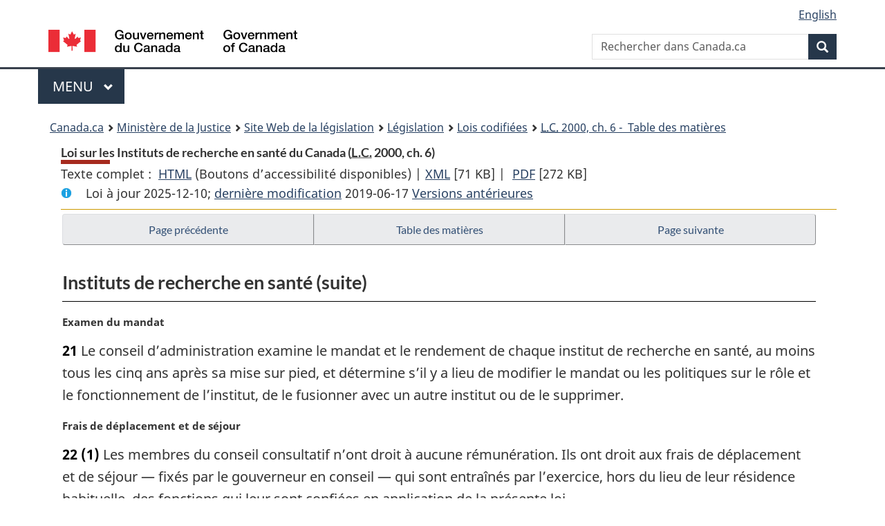

--- FILE ---
content_type: text/html
request_url: https://laws-lois.justice.gc.ca/fra/lois/c-18.1/page-2.html
body_size: 45930
content:
<!DOCTYPE html>
<html class="no-js" lang="fr" dir="ltr">
<head>
<meta charset="utf-8">
<meta property="dcterms:accessRights" content="2"/>
<meta property="dcterms:service" content="JUS-Laws_Lois"/>
<meta content="width=device-width,initial-scale=1" name="viewport">
<meta name="dcterms.language" title="ISO639-2" content="fra" />
<link href="/canada/themes-dist/GCWeb/assets/favicon.ico" rel="icon" type="image/x-icon">
<link rel="stylesheet" href="/canada/themes-dist/GCWeb/css/theme.min.css">
<link rel="stylesheet" type="text/css" href="/css/browse.css">
<link rel="stylesheet" type="text/css" href="/css/lawContent.css">
<link rel="stylesheet" type="text/css" href="/css/commonView.css">
<script src="//assets.adobedtm.com/be5dfd287373/bb72b7edd313/launch-e34f760eaec8.min.js"></script>
<link rel="stylesheet" href="/js/jquery-ui.css" />
<title>Loi sur les Instituts de recherche en santé du Canada</title>
<meta content="width=device-width, initial-scale=1" name="viewport" />
<!-- Meta data -->
<meta name="description" content="Les ressources en ligne des lois et reglements codifiés du Canada" />
<meta name="dcterms.title" content="Lois codifiées, Loi sur les Instituts de recherche en santé du Canada" />
<meta name="dcterms.creator" title="Justice" content="Direction des services législatifs" />
<meta name="dcterms.subject" title="scheme" content="Les ressources en ligne des lois et reglements codifiés, Loi sur les Instituts de recherche en santé du Canada" />
<meta name="dcterms.language" title="ISO639-2" content="fra" />
<link href="https://fonts.googleapis.com/css?family=Montserrat" rel="stylesheet">
</head>
<body vocab="http://schema.org/" typeof="webPage">
<nav>
	<ul id="wb-tphp" class="wb-init wb-disable-inited">
		<li class="wb-slc"><a class="wb-sl" href="#wb-cont">Passer au contenu principal</a></li>
		<li class="wb-slc"><a class="wb-sl" href="#wb-info">Passer à « À propos de ce site</a></li>
		<li class="wb-slc"><a class="wb-sl" rel="alternate" href="?wbdisable=true">Passer à la version HTML simplifiée</a></li>
	</ul>
</nav>

<header>
	<div id="wb-bnr" class="container">
		<section id="wb-lng" class="text-right">
			<h2 class="wb-inv">Language selection</h2>
			<ul class="list-inline margin-bottom-none">
				<li><a lang="en" href="/scripts/changelanguage.asp">English</a></li>
			</ul>
		</section>
		<div class="row">
			<div class="brand col-xs-5 col-md-4">
				<a href="https://www.canada.ca/fr.html" rel="external"><img src="/canada/themes-dist/GCWeb/assets/sig-blk-fr.svg" alt="Gouvernement du Canada" property="logo"></a>
			</div>
			<section id="wb-srch" class="col-lg-8 text-right">
				<h2>Recherche</h2>
				<form action="https://www.canada.ca/fr/sr/srb.html" method="get" name="cse-search-box" role="search" class="form-inline ng-pristine ng-valid">
					<div class="form-group">
						<label for="wb-srch-q" class="wb-inv">Rechercher dans Canada.ca</label>
						<input name="cdn" value="canada" type="hidden">
						<input name="st" value="s" type="hidden">
						<input name="num" value="10" type="hidden">
						<input name="langs" value="fr" type="hidden">
						<input name="st1rt" value="1" type="hidden">
						<input name="s5bm3ts21rch" value="x" type="hidden">
					  <input id="wb-srch-q" list="wb-srch-q-ac" class="wb-srch-q form-control" name="q" type="search" value="" size="34" maxlength="170" placeholder="Rechercher dans Canada.ca">
						<input type="hidden" name="_charset_" value="UTF-8">
						<datalist id="wb-srch-q-ac">
					  </datalist>
					</div>
					<div class="form-group submit">
					<button type="submit" id="wb-srch-sub" class="btn btn-primary btn-small" name="wb-srch-sub"><span class="glyphicon-search glyphicon"></span><span class="wb-inv">Recherche</span></button>
					</div>
				</form>
			</section>
		</div>
	</div>
<nav id="wb-cont-menu" class="gcweb-v2 gcweb-menu" typeof="SiteNavigationElement">
	<div class="container">
		<h2 class="wb-inv">Menu</h2>
		<button type="button" aria-haspopup="true" aria-expanded="false">Menu <span class="wb-inv">principal</span> <span class="expicon glyphicon glyphicon-chevron-down"></span>
	  </button>
		<ul role="menu" aria-orientation="vertical" data-ajax-replace="https://www.canada.ca/content/dam/canada/sitemenu/sitemenu-v2-fr.html">
		  <li role="presentation"><a role="menuitem" href="https://www.canada.ca/fr/services/emplois.html">Emplois et milieu de travail</a></li>
		  <li role="presentation"><a role="menuitem" href="https://www.canada.ca/fr/services/immigration-citoyennete.html">Immigration et citoyennet&eacute;</a></li>
		  <li role="presentation"><a role="menuitem" href="https://voyage.gc.ca/">Voyage et tourisme</a></li>
		  <li role="presentation"><a role="menuitem" href="https://www.canada.ca/fr/services/entreprises.html">Entreprises et industrie</a></li>
		  <li role="presentation"><a role="menuitem" href="https://www.canada.ca/fr/services/prestations.html">Prestations</a></li>
		  <li role="presentation"><a role="menuitem" href="https://www.canada.ca/fr/services/sante.html">Sant&eacute;</a></li>
		  <li role="presentation"><a role="menuitem" href="https://www.canada.ca/fr/services/impots.html">Impôts</a></li>
		  <li role="presentation"><a role="menuitem" href="https://www.canada.ca/fr/services/environnement.html">Environnement et ressources naturelles</a></li>
		  <li role="presentation"><a role="menuitem" href="https://www.canada.ca/fr/services/defense.html">S&eacute;curit&eacute; nationale et d&eacute;fense</a></li>
		  <li role="presentation"><a role="menuitem" href="https://www.canada.ca/fr/services/culture.html">Culture, histoire et sport</a></li>
		  <li role="presentation"><a role="menuitem" href="https://www.canada.ca/fr/services/police.html">Services de police, justice et urgences</a></li>
		  <li role="presentation"><a role="menuitem" href="https://www.canada.ca/fr/services/transport.html">Transport et infrastructure</a></li>
		  <li role="presentation"><a role="menuitem" href="https://international.gc.ca/world-monde/index.aspx?lang=fra">Canada et le monde</a></li>
		  <li role="presentation"><a role="menuitem" href="https://www.canada.ca/fr/services/finance.html">Argent et finances</a></li>
		  <li role="presentation"><a role="menuitem" href="https://www.canada.ca/fr/services/science.html">Science et innovation</a></li>
		</ul>
	</div>
</nav>
<nav id="wb-bc" property="breadcrumb"><h2>You are here:</h2><div class="container"><ol class="breadcrumb"><li><a href="https://www.canada.ca/fr.html">Canada.ca</a></li><li><a href="https://www.justice.gc.ca/fra/index.html">Ministère de la Justice</a></li><li><a href="/fra">Site Web de la législation</a></li><li><a href="/fra/lois-index.html">Législation</a></li><li><a href="/fra/lois/">Lois codifiées</a></li><li><a href="/fra/lois/C-18.1/index.html"><abbr title='Lois du Canada'>L.C.</abbr> 2000, ch. 6 - &#x00A0;Table des matières</a></li></ol></div></nav>
</header>
<main property="mainContentOfPage" typeof="WebPageElement">
<div class="container">
<!-- MAIN CONT DIV START -->
<div class='legisHeader'><header><h1 id='wb-cont' class='HeadTitle'>Loi sur les Instituts de recherche en santé du Canada&#x00A0;(<abbr title='Lois du Canada'>L.C.</abbr> 2000, ch. 6)</h1><div id='printAll'><p id='FullDoc'>Texte complet : &nbsp;</p><ul><li><a href='TexteComplet.html'>HTML<span class='wb-invisible'>Texte complet : Loi sur les Instituts de recherche en santé du Canada</span></a>&nbsp;(Boutons d’accessibilité disponibles) |&nbsp;</li><li><a href='/fra/XML/C-18.1.xml'>XML<span class='wb-invisible'>Texte complet : Loi sur les Instituts de recherche en santé du Canada</span></a> <span class='fileSize'>[71 KB]</span>&nbsp;|&nbsp;</li> <li><a href='/PDF/C-18.1.pdf'>PDF<span class='wb-invisible'>Texte complet : Loi sur les Instituts de recherche en santé du Canada</span></a> <span class='fileSize'>[272 KB]</span></li></ul></div><div class='info'><p id='assentedDate'>Loi &agrave; jour 2025-12-10; <a href='index.html#hist'>derni&egrave;re modification</a> 2019-06-17 <a href='PITIndex.html'>Versions antérieures</a></p></div></header><div class='lineSeparator goldLineTop'></div></div><div class='docContents' id='docCont'>
<nav><div class="btn-group btn-group-justified"><a rel="prev" class="btn btn-default" role="button" href="page-1.html#docCont" >Page précédente</a><a id="right-panel-trigger" class="overlay-lnk btn btn-default" role="button" href="index.html" aria-controls="right-panel">Table des matières</a><a rel="next" class="btn btn-default" role="button" href="page-3.html#docCont" >Page suivante</a></div></nav><div class="wb-txthl">
<section>
<div class='continued'><h2 class="Part" id="h-69785"><span class="HTitleText1">Instituts de recherche en santé (suite)</span></h2></div>
<p class="MarginalNote"><span class="wb-invisible">Note marginale :</span>Examen du mandat</p><p class="Section" id="69800"><strong><a class="sectionLabel" id="s-21"><span class="sectionLabel">21</span></a></strong> Le conseil d’administration examine le mandat et le rendement de chaque institut de recherche en santé, au moins tous les cinq ans après sa mise sur pied, et détermine s’il y a lieu de modifier le mandat ou les politiques sur le rôle et le fonctionnement de l’institut, de le fusionner avec un autre institut ou de le supprimer.</p>
<p class="MarginalNote"><span class="wb-invisible">Note marginale :</span>Frais de déplacement et de séjour</p><ul class="Section ProvisionList" id="69802"><li><p class="Subsection" id="69804"><strong><a class="sectionLabel" id="s-22"><span class="sectionLabel">22</span></a></strong> <span class="lawlabel">(1)</span> Les membres du conseil consultatif n’ont droit à aucune rémunération. Ils ont droit aux frais de déplacement et de séjour — fixés par le gouverneur en conseil — qui sont entraînés par l’exercice, hors du lieu de leur résidence habituelle, des fonctions qui leur sont confiées en application de la présente loi.</p></li><li><p class="MarginalNote"><span class="wb-invisible">Note marginale :</span>Autres avantages</p><p class="Subsection" id="69805"><span class="lawlabel">(2)</span> Ils sont réputés faire partie de l’administration publique fédérale pour l’application de la <cite class="XRefExternalAct"><a href="/fra/lois/G-5">Loi sur l’indemnisation des agents de l’État</a></cite> et des règlements pris en vertu de l’article 9 de la <cite class="XRefExternalAct"><a href="/fra/lois/A-2">Loi sur l’aéronautique</a></cite>.</p></li><li><p class="MarginalNote"><span class="wb-invisible">Note marginale :</span>Mission extraordinaire</p><p class="Subsection" id="69807"><span class="lawlabel">(3)</span> Ils peuvent recevoir les honoraires qu’autorise le gouverneur en conseil à l’occasion des missions extraordinaires qu’ils accomplissent pour le compte du conseil d’administration et avec son approbation.</p></li></ul><div class="HistoricalNote"><ul class="HistoricalNote"><li class="HistoricalNoteSubItem">2000, ch. 6, art. 22</li><li class="HistoricalNoteSubItem"> 2003, ch. 22, art. 224(A)</li></ul></div>
<div class="PITLink"><a class="PITLink" href="section-22-20021231.html" title="Lien à la version précédente de article 22">Version précédente</a></div>
<h2 class="Part" id="h-69811"><span class="HTitleText1">Président et employés</span></h2><p class="MarginalNote"><span class="wb-invisible">Note marginale :</span>Président d’IRSC</p><ul class="Section ProvisionList" id="69812"><li><p class="Subsection" id="69814"><strong><a class="sectionLabel" id="s-23"><span class="sectionLabel">23</span></a></strong> <span class="lawlabel">(1)</span> Le président d’IRSC en est le premier dirigeant; à ce titre, il assure la direction de ses affaires courantes et contrôle la gestion de son personnel.</p></li><li><p class="MarginalNote"><span class="wb-invisible">Note marginale :</span>Intérim du président</p><p class="Subsection" id="69815"><span class="lawlabel">(2)</span> En cas d’absence ou d’empêchement du président d’IRSC ou de vacance de son poste, le conseil d’administration peut autoriser un dirigeant d’IRSC à assurer l’intérim; cependant, l’intérim ne peut dépasser quatre-vingt-dix jours sans l’approbation du gouverneur en conseil.</p></li></ul><div class="HistoricalNote"><ul class="HistoricalNote"><li class="HistoricalNoteSubItem">2000, ch. 6, art. 23</li><li class="HistoricalNoteSubItem"> 2018, ch. 12, art. 256(F)</li></ul></div>
<div class="PITLink"><a class="PITLink" href="section-23-20021231.html" title="Lien à la version précédente de article 23">Version précédente</a></div>
<p class="MarginalNote"><span class="wb-invisible">Note marginale :</span>Partie 7 de la <cite class="XRefExternalAct"><a href="/fra/lois/P-33.01">Loi sur l’emploi dans la fonction publique</a></cite></p><p class="Section" id="69819"><strong><a class="sectionLabel" id="s-24"><span class="sectionLabel">24</span></a></strong> Pour l’application de la partie 7 de la <cite class="XRefExternalAct"><a href="/fra/lois/P-33.01">Loi sur l’emploi dans la fonction publique</a></cite>, le président d’IRSC est réputé être administrateur général, au sens du paragraphe 2(1) de cette loi, et les employés d’IRSC, des fonctionnaires, au sens du paragraphe 2(1) de cette loi.</p><div class="HistoricalNote"><ul class="HistoricalNote"><li class="HistoricalNoteSubItem">2000, ch. 6, art. 24</li><li class="HistoricalNoteSubItem"> 2003, ch. 22, art. 233</li></ul></div>
<div class="PITLink"><a class="PITLink" href="section-24-20021231.html" title="Lien à la version précédente de article 24">Version précédente</a></div>
<p class="MarginalNote"><span class="wb-invisible">Note marginale :</span>Autres avantages</p><p class="Section" id="69823"><strong><a class="sectionLabel" id="s-25"><span class="sectionLabel">25</span></a></strong> Les employés d’IRSC sont réputés faire partie de la fonction publique pour l’application de la <cite class="XRefExternalAct"><a href="/fra/lois/P-36">Loi sur la pension de la fonction publique</a></cite> et de l’administration publique fédérale pour l’application de la <cite class="XRefExternalAct"><a href="/fra/lois/G-5">Loi sur l’indemnisation des agents de l’État</a></cite> et des règlements pris en vertu de l’article 9 de la <cite class="XRefExternalAct"><a href="/fra/lois/A-2">Loi sur l’aéronautique</a></cite>.</p><div class="HistoricalNote"><ul class="HistoricalNote"><li class="HistoricalNoteSubItem">2000, ch. 6, art. 25</li><li class="HistoricalNoteSubItem"> 2003, ch. 22, art. 141(A)</li></ul></div>
<div class="PITLink"><a class="PITLink" href="section-25-20021231.html" title="Lien à la version précédente de article 25">Version précédente</a></div>
<h2 class="Part" id="h-69827"><span class="HTitleText1">Pouvoirs</span></h2><p class="MarginalNote"><span class="wb-invisible">Note marginale :</span>Pouvoirs ancillaires</p><p class="Section" id="69828"><strong><a class="sectionLabel" id="s-26"><span class="sectionLabel">26</span></a></strong> Dans le cadre de sa mission, IRSC peut :</p><ul class="ProvisionList"><li><p class="Paragraph" id="69830"><span class="lawlabel">a)</span> fournir le financement en vue de promouvoir, d’aider et d’entreprendre la recherche dans le domaine de la santé et de réaliser par ailleurs sa mission;</p></li><li><p class="Paragraph" id="69831"><span class="lawlabel">b)</span> conclure avec un ministère ou organisme fédéral, avec tout autre gouvernement ou tout organisme de celui-ci ou avec toute personne ou organisation des contrats, ententes ou autres accords sous le nom de Sa Majesté du chef du Canada ou le sien;</p></li><li><p class="Paragraph" id="69832"><span class="lawlabel">c)</span> avec l’approbation du gouverneur en conseil, s’associer avec une autre personne, obtenir la constitution d’une personne morale — seule ou avec une de ses filiales ou une personne morale — sous le régime de la <cite class="XRefExternalAct"><a href="/fra/lois/C-44">Loi canadienne sur les sociétés par actions</a></cite>, de la <cite class="XRefExternalAct"><a href="/fra/lois/C-7.75">Loi canadienne sur les organisations à but non lucratif</a></cite> ou du droit provincial ou acquérir les actions d’une personne morale ou en disposer;</p></li><li><p class="Paragraph" id="69833"><span class="lawlabel">d)</span> avec l’approbation du Conseil du Trésor, acquérir ou prendre à bail des immeubles et des biens réels et, sous réserve des conditions dont est assortie l’acquisition ou la location, les détenir, louer, gérer ou aliéner;</p></li><li><p class="Paragraph" id="69834"><span class="lawlabel">e)</span> acquérir ou prendre à bail des meubles et des biens personnels et, sous réserve des conditions dont est assortie l’acquisition ou la location, les détenir, louer, investir, gérer ou aliéner;</p></li><li><p class="Paragraph" id="69835"><span class="lawlabel">f)</span> rendre disponibles, notamment par cession ou octroi de licence, les brevets, droits d’auteur, dessins industriels, marques de commerce, secrets industriels ou titres de propriété analogues placés sous son administration ou son contrôle;</p></li><li><p class="Paragraph" id="69836"><span class="lawlabel">g)</span> publier, vendre et diffuser par tout autre moyen ses études, rapports ou autres documents;</p></li><li><p class="Paragraph" id="69837"><span class="lawlabel">h)</span> prendre toute autre mesure utile en l’espèce.</p></li></ul><div class="HistoricalNote"><ul class="HistoricalNote"><li class="HistoricalNoteSubItem">2000, ch. 6, art. 26</li><li class="HistoricalNoteSubItem"> 2009, ch. 23, art. 319</li><li class="HistoricalNoteSubItem"><a href="#1023162-1131921" class="wb-lbx" data-ajax-after="1023162-1131921.html">2014, ch. 20, art. 366(A)</a></li></ul></div>
<div class="PITLink"><a class="PITLink" href="section-26-20111017.html" title="Lien à la version précédente de article 26">Version précédente</a></div>
<p class="MarginalNote"><span class="wb-invisible">Note marginale :</span>Biens</p><p class="Section" id="69840"><strong><a class="sectionLabel" id="s-27"><span class="sectionLabel">27</span></a></strong> Les biens acquis par IRSC appartiennent à Sa Majesté du chef du Canada et peuvent être détenus au nom de celle-ci ou au sien.</p>
<p class="MarginalNote"><span class="wb-invisible">Note marginale :</span>Biens et services fournis par un fournisseur autre que le gouvernement</p><ul class="Section ProvisionList" id="69842"><li><p class="Subsection" id="69844"><strong><a class="sectionLabel" id="s-28"><span class="sectionLabel">28</span></a></strong> <span class="lawlabel">(1)</span> Par dérogation à l’article 9 de la <cite class="XRefExternalAct"><a href="/fra/lois/P-38.2">Loi sur le ministère des Travaux publics et des Services gouvernementaux</a></cite>, IRSC peut obtenir des biens et services à l’extérieur de l’administration publique fédérale.</p></li><li><p class="MarginalNote"><span class="wb-invisible">Note marginale :</span>Services juridiques</p><p class="Subsection" id="69845"><span class="lawlabel">(2)</span> IRSC ne peut obtenir des services juridiques à l’extérieur de l’administration publique fédérale qu’avec l’agrément du procureur général du Canada ou du gouverneur en conseil.</p></li></ul><div class="HistoricalNote"><ul class="HistoricalNote"><li class="HistoricalNoteSubItem">2000, ch. 6, art. 28</li><li class="HistoricalNoteSubItem"> 2003, ch. 22, art. 224(A)</li></ul></div>
<div class="PITLink"><a class="PITLink" href="section-28-20021231.html" title="Lien à la version précédente de article 28">Version précédente</a></div>
<p class="MarginalNote"><span class="wb-invisible">Note marginale :</span>Pouvoirs</p><p class="Section" id="69849"><strong><a class="sectionLabel" id="s-29"><span class="sectionLabel">29</span></a></strong> Dans le cadre de sa mission, IRSC peut :</p><ul class="ProvisionList"><li><p class="Paragraph" id="69851"><span class="lawlabel">a)</span> utiliser les sommes acquises au titre de legs ou dons;</p></li><li><p class="Paragraph" id="69852"><span class="lawlabel">b)</span> avec l’approbation du Conseil du Trésor, utiliser les recettes provenant de ses activités.</p></li></ul>
<p class="MarginalNote"><span class="wb-invisible">Note marginale :</span>Action en justice</p><p class="Section" id="69853"><strong><a class="sectionLabel" id="s-30"><span class="sectionLabel">30</span></a></strong> À l’égard des droits et obligations qu’elle assume sous le nom de Sa Majesté ou sous le sien, IRSC peut ester en justice sous son propre nom devant les tribunaux qui seraient compétents si elle n’était pas mandataire de Sa Majesté.</p>
<h2 class="Part" id="h-69855"><span class="HTitleText1">Rapports</span></h2><p class="Section" id="69856"><strong><a class="sectionLabel" id="s-31"><span class="sectionLabel">31</span></a></strong> <span class="Repealed">[Abrogé, 2012, ch. 19, art. 191]</span></p>
<div class="PITLink"><a class="PITLink" href="section-31-20021231.html" title="Lien à la version précédente de article 31">Version précédente</a></div>
<p class="MarginalNote"><span class="wb-invisible">Note marginale :</span>Rapport d’activités</p><ul class="Section ProvisionList" id="69857"><li><p class="Subsection" id="69859"><strong><a class="sectionLabel" id="s-32"><span class="sectionLabel">32</span></a></strong> <span class="lawlabel">(1)</span> Dans les quatre mois suivant la fin de chaque exercice, le conseil d’administration présente au ministre un rapport sur les activités d’IRSC au cours de cet exercice, son orientation stratégique et ses objectifs, accompagné des états financiers de celle-ci.</p></li><li><p class="MarginalNote"><span class="wb-invisible">Note marginale :</span>Dépôt devant le Parlement</p><p class="Subsection" id="69860"><span class="lawlabel">(2)</span> Le ministre en fait déposer un exemplaire devant chaque chambre du Parlement dans les quinze premiers jours de séance de celle-ci suivant sa réception.</p></li></ul><div class="HistoricalNote"><ul class="HistoricalNote"><li class="HistoricalNoteSubItem">2000, ch. 6, art. 32</li><li class="HistoricalNoteSubItem"> 2012, ch. 19, art. 192</li></ul></div>
<div class="PITLink"><a class="PITLink" href="section-32-20021231.html" title="Lien à la version précédente de article 32">Version précédente</a></div>
<h2 class="Part" id="h-69864"><span class="HTitleText1">Dispositions transitoires</span></h2><p class="MarginalNote"><span class="wb-invisible">Note marginale :</span>Affectation présumée</p><ul class="Section ProvisionList" id="69865"><li><p class="Subsection transitional" id="69867"><strong><a href="#C-18.1_fr_1" id="C-18.1_fr_1-ID0EBCA"><span class="wb-invisible">Note de bas de page </span><sup>*</sup></a><a class="sectionLabel" id="s-33"><span class="sectionLabel">33</span></a></strong> <span class="lawlabel">(1)</span> Les crédits non utilisés qui ont été affectés au Conseil de recherches médicales pour l’exercice au cours duquel l’article 51 entre en vigueur sont réputés être affectés à IRSC.</p><ul class="ProvisionList"><li><div class="Footnote"><p class="Footnote"><a href="#C-18.1_fr_1-ID0EBCA" id="C-18.1_fr_1"><span class="wb-invisible">Retour à la référence de la note de bas de page </span><sup>*</sup></a>[Note : Article 51 en vigueur le 31 mai 2001, <em>voir</em> TR/2001-66.]</p></div></li></ul></li><li><p class="MarginalNote"><span class="wb-invisible">Note marginale :</span>Allocation de crédits</p><p class="Subsection transitional" id="69868"><a href="#C-18.1_fr_2" id="C-18.1_fr_2-ID0EBCAA"><span class="wb-invisible">Note de bas de page </span><sup>*</sup></a><span class="lawlabel">(2)</span> En cas d’entrée en vigueur de l’un des articles 1 à 50 de la présente loi avant celle de l’article 51, le ministre peut, avec l’approbation du Conseil du Trésor, allouer à IRSC la partie des crédits affectés au Conseil de recherches médicales pour l’exercice en cause qu’il juge indiquée.</p><ul class="ProvisionList"><li><div class="Footnote"><p class="Footnote"><a href="#C-18.1_fr_2-ID0EBCAA" id="C-18.1_fr_2"><span class="wb-invisible">Retour à la référence de la note de bas de page </span><sup>*</sup></a>[Note : Loi, sauf articles 40, 41, 43, 45, 47, 49 et 51, en vigueur le 7 juin 2000, <em>voir</em> TR/2000-46; articles 40, 41, 43, 45, 47, 49 et 51 en vigueur le 31 mai 2001, <em>voir</em> TR/2001-66.]</p></div></li></ul></li></ul>
<p class="MarginalNote"><span class="wb-invisible">Note marginale :</span>Transfert des droits, biens, dettes et obligations</p><ul class="Section ProvisionList" id="69870"><li><p class="Subsection transitional" id="69872"><strong><a class="sectionLabel" id="s-34"><span class="sectionLabel">34</span></a></strong> <span class="lawlabel">(1)</span> Les droits et biens et les dettes et obligations du Conseil de recherches médicales sont transférés à IRSC.</p></li><li><p class="MarginalNote"><span class="wb-invisible">Note marginale :</span>Renvois</p><p class="Subsection transitional" id="69873"><span class="lawlabel">(2)</span> Sauf indication contraire du contexte, dans tous les contrats, actes et autres documents signés par le Conseil ou sous son nom, toute mention de celui-ci vaut mention d’IRSC.</p></li></ul>
<p class="MarginalNote"><span class="wb-invisible">Note marginale :</span>Procédures judiciaires nouvelles</p><ul class="Section ProvisionList" id="69875"><li><p class="Subsection transitional" id="69877"><strong><a class="sectionLabel" id="s-35"><span class="sectionLabel">35</span></a></strong> <span class="lawlabel">(1)</span> Les procédures judiciaires relatives aux obligations supportées ou aux engagements pris par le Conseil de recherches médicales peuvent être intentées contre IRSC devant tout tribunal qui aurait eu compétence pour être saisi des procédures intentées contre celui-ci.</p></li><li><p class="MarginalNote"><span class="wb-invisible">Note marginale :</span>Procédures judiciaires pendantes</p><p class="Subsection transitional" id="69878"><a href="#C-18.1_fr_3" id="C-18.1_fr_3-ID0EBCAA"><span class="wb-invisible">Note de bas de page </span><sup>*</sup></a><span class="lawlabel">(2)</span> IRSC succède au Conseil, au même titre et dans les mêmes conditions que celui-ci, comme partie aux procédures judiciaires en cours à la date d’entrée en vigueur de l’article 51 et auxquelles celui-ci est partie.</p><ul class="ProvisionList"><li><div class="Footnote"><p class="Footnote"><a href="#C-18.1_fr_3-ID0EBCAA" id="C-18.1_fr_3"><span class="wb-invisible">Retour à la référence de la note de bas de page </span><sup>*</sup></a>[Note : Article 51 en vigueur le 31 mai 2001, <em>voir</em> TR/2001-66.]</p></div></li></ul></li></ul>
<p class="MarginalNote"><span class="wb-invisible">Note marginale :</span>Offre d’emploi</p><ul class="Section ProvisionList" id="69880"><li><p class="Subsection transitional" id="69882"><strong><a class="sectionLabel" id="s-36"><span class="sectionLabel">36</span></a></strong> <span class="lawlabel">(1)</span> Tout employé du Conseil de recherches médicales nommé pour une durée indéterminée est réputé avoir reçu une offre d’emploi d’IRSC.</p></li><li><p class="MarginalNote"><span class="wb-invisible">Note marginale :</span>Acceptation</p><p class="Subsection transitional" id="69883"><a href="#C-18.1_fr_4" id="C-18.1_fr_4-ID0EBCFA"><span class="wb-invisible">Note de bas de page </span><sup>*</sup></a><span class="lawlabel">(2)</span> Il est réputé avoir accepté l’offre d’emploi d’IRSC s’il n’avise pas par écrit celle-ci de son refus dans les trente jours suivant l’entrée en vigueur du paragraphe (1).</p><ul class="ProvisionList"><li><div class="Footnote"><p class="Footnote"><a href="#C-18.1_fr_4-ID0EBCFA" id="C-18.1_fr_4"><span class="wb-invisible">Retour à la référence de la note de bas de page </span><sup>*</sup></a>[Note : Paragraphe 36(1) en vigueur le 7 juin 2000, <em>voir</em> TR/2000-46.]</p></div></li></ul></li><li><p class="MarginalNote"><span class="wb-invisible">Note marginale :</span>Début et fin de l’emploi</p><p class="Subsection transitional" id="69885"><a href="#C-18.1_fr_5" id="C-18.1_fr_5-ID0EBCEA"><span class="wb-invisible">Note de bas de page </span><sup>*</sup></a><span class="lawlabel">(3)</span> L’employé qui a accepté ou est réputé avoir accepté l’offre d’emploi d’IRSC en devient un employé — et cesse de travailler pour le Conseil — soit à la date convenue par le Conseil et IRSC, soit, au plus tard, à celle de l’entrée en vigueur de l’article 51.</p><ul class="ProvisionList"><li><div class="Footnote"><p class="Footnote"><a href="#C-18.1_fr_5-ID0EBCEA" id="C-18.1_fr_5"><span class="wb-invisible">Retour à la référence de la note de bas de page </span><sup>*</sup></a>[Note : Article 51 en vigueur le 31 mai 2001, <em>voir</em> TR/2001-66.]</p></div></li></ul></li><li><p class="MarginalNote"><span class="wb-invisible">Note marginale :</span>Conditions d’emploi</p><p class="Subsection transitional" id="69887"><span class="lawlabel">(4)</span> L’employé demeure soumis aux mêmes conditions d’emploi tant qu’elles ne sont pas modifiées par IRSC.</p></li><li><p class="MarginalNote"><span class="wb-invisible">Note marginale :</span>Indemnités de départ</p><p class="Subsection transitional" id="69889"><span class="lawlabel">(5)</span> L’employé n’a pas droit à une indemnité de départ, mais IRSC est réputée accepter ses années de service accumulées relativement à l’indemnité de départ concernant le Conseil.</p></li><li><p class="MarginalNote"><span class="wb-invisible">Note marginale :</span>Poste désigné</p><p class="Subsection transitional" id="69891"><span class="lawlabel">(6)</span> Si le poste de l’employé du Conseil est un poste désigné aux termes des articles 78.1, 78.2 ou 78.4 de la <cite class="XRefExternalAct"><a href="/fra/lois/P-35">Loi sur les relations de travail dans la fonction publique</a></cite>, il est réputé occuper un tel poste au sein d’IRSC tant que la désignation n’est pas changée au titre de l’article 78.4 de cette loi.</p></li><li><p class="MarginalNote"><span class="wb-invisible">Note marginale :</span>Refus</p><p class="Subsection transitional" id="69893"><span class="lawlabel">(7)</span> La personne qui refuse l’offre d’emploi visée au paragraphe (1) est admissible aux avantages et à l’indemnité de départ prévus par les directives du Conseil ou la convention collective applicable, selon le cas.</p></li></ul>
<p class="MarginalNote"><span class="wb-invisible">Note marginale :</span>Employé engagé pour une durée déterminée</p><p class="Section transitional" id="69895"><strong><a href="#C-18.1_fr_6" id="C-18.1_fr_6-ID0EBCA"><span class="wb-invisible">Note de bas de page </span><sup>*</sup></a><a class="sectionLabel" id="s-37"><span class="sectionLabel">37</span></a></strong> Tout employé du Conseil de recherches médicales nommé pour une durée déterminée devient, aux mêmes conditions d’emploi, un employé d’IRSC soit à la date convenue par le Conseil et IRSC, soit, au plus tard, à celle de l’entrée en vigueur de l’article 51.</p><ul class="ProvisionList"><li><div class="Footnote"><p class="Footnote"><a href="#C-18.1_fr_6-ID0EBCA" id="C-18.1_fr_6"><span class="wb-invisible">Retour à la référence de la note de bas de page </span><sup>*</sup></a>[Note : Article 51 en vigueur le 31 mai 2001, <em>voir</em> TR/2001-66.]</p></div></li></ul>
<p class="MarginalNote"><span class="wb-invisible">Note marginale :</span>Conventions collectives et décisions arbitrales</p><ul class="Section ProvisionList" id="69897"><li><p class="Subsection transitional" id="69899"><strong><a href="#C-18.1_fr_7" id="C-18.1_fr_7-ID0EBCA"><span class="wb-invisible">Note de bas de page </span><sup>*</sup></a><a class="sectionLabel" id="s-38"><span class="sectionLabel">38</span></a></strong> <span class="lawlabel">(1)</span> Toute convention collective ou décision arbitrale qui, après l’entrée en vigueur du présent paragraphe mais avant celle de l’article 51, s’applique aux employés du Conseil de recherches médicales qui deviennent des employés d’IRSC continue d’avoir effet jusqu’à son expiration relativement à IRSC à titre d’employeur distinct.</p><ul class="ProvisionList"><li><div class="Footnote"><p class="Footnote"><a href="#C-18.1_fr_7-ID0EBCA" id="C-18.1_fr_7"><span class="wb-invisible">Retour à la référence de la note de bas de page </span><sup>*</sup></a>[Note : Paragraphe 38(1) en vigueur le 7 juin 2000, <em>voir</em> TR/2000-46; article 51 en vigueur le 31 mai 2001, <em>voir</em> TR/2001-66.]</p></div></li></ul></li><li><p class="MarginalNote"><span class="wb-invisible">Note marginale :</span>Conventions collectives et décisions arbitrales</p><p class="Subsection transitional" id="69900"><a href="#C-18.1_fr_8" id="C-18.1_fr_8-ID0EBCAA"><span class="wb-invisible">Note de bas de page </span><sup>*</sup></a><span class="lawlabel">(2)</span> Toute convention collective ou décision arbitrale qui s’applique relativement au Conseil et est en vigueur à la date d’entrée en vigueur de l’article 51 continue d’avoir effet jusqu’à son expiration relativement à IRSC à titre d’employeur distinct. Les paragraphes 48.1(2) à (8) de la <cite class="XRefExternalAct"><a href="/fra/lois/P-35">Loi sur les relations de travail dans la fonction publique</a></cite> s’appliquent à la convention collective ou à la décision arbitrale comme si elle était visée par le paragraphe 48.1(1) de cette loi.</p><ul class="ProvisionList"><li><div class="Footnote"><p class="Footnote"><a href="#C-18.1_fr_8-ID0EBCAA" id="C-18.1_fr_8"><span class="wb-invisible">Retour à la référence de la note de bas de page </span><sup>*</sup></a>[Note : Article 51 en vigueur le 31 mai 2001, <em>voir</em> TR/2001-66.]</p></div></li></ul></li></ul>
<p class="MarginalNote"><span class="wb-invisible">Note marginale :</span>Griefs</p><ul class="Section ProvisionList" id="69902"><li><p class="Subsection transitional" id="69904"><strong><a href="#C-18.1_fr_9" id="C-18.1_fr_9-ID0EBCA"><span class="wb-invisible">Note de bas de page </span><sup>*</sup></a><a class="sectionLabel" id="s-39"><span class="sectionLabel">39</span></a></strong> <span class="lawlabel">(1)</span> Le grief déposé par un employé du Conseil de recherches médicales sous le régime de la <cite class="XRefExternalAct"><a href="/fra/lois/P-35">Loi sur les relations de travail dans la fonction publique</a></cite> et qui n’a pas encore été réglé à la date d’entrée en vigueur de l’article 51 est tranché en conformité avec cette loi comme si l’employé n’avait pas été licencié.</p><ul class="ProvisionList"><li><div class="Footnote"><p class="Footnote"><a href="#C-18.1_fr_9-ID0EBCA" id="C-18.1_fr_9"><span class="wb-invisible">Retour à la référence de la note de bas de page </span><sup>*</sup></a>[Note : Article 51 en vigueur le 31 mai 2001, <em>voir</em> TR/2001-66.]</p></div></li></ul></li><li><p class="MarginalNote"><span class="wb-invisible">Note marginale :</span>Exécution de la décision</p><p class="Subsection transitional" id="69905"><span class="lawlabel">(2)</span> La décision finale rendue sur le grief est exécutée par IRSC dans les meilleurs délais.</p></li></ul>
</section></div>
</div> <!--END OF DocContents -->
<section id="right-panel" class="wb-overlay modal-content overlay-def wb-panel-l"><header class="modal-header"><h2 class="modal-title">Table des matières</h2></header><div class="modal-body"><nav>
<ul class="TocIndent">
<li><a title="Page 1" href="page-1.html">
Loi sur les Instituts de recherche en santé du Canada</a><ul class="TocIndent"><li><span class='sectionRange'>1 - </span><a href="page-1.html#h-69647"><span class="HTitleText1">Titre abrégé</span></a>
</li>
<li><span class='sectionRange'>2 - </span><a href="page-1.html#h-69650"><span class="HTitleText1">Définition</span></a>
</li>
<li><span class='sectionRange'>3 - </span><a href="page-1.html#h-69653"><span class="HTitleText1">Constitution</span></a>
</li>
<li><span class='sectionRange'>4 - </span><a href="page-1.html#h-69661"><span class="HTitleText1">Mission</span></a>
</li>
<li><span class='sectionRange'>5 - </span><a href="page-1.html#h-69680"><span class="HTitleText1">Attributions</span></a>
</li>
<li><span class='sectionRange'>6 - </span><a href="page-1.html#h-69690"><span class="HTitleText1">Organisation</span></a>
</li>
<li><span class='sectionRange'>12 - </span><a href="page-1.html#h-69730"><span class="HTitleText1">Rémunération, indemnités et avantages</span></a>
</li>
<li><span class='sectionRange'>14 - </span><a href="page-1.html#h-69745"><span class="HTitleText1">Attributions du conseil d’administration</span></a>
</li>
<li><span class='sectionRange'>20 - </span><a href="page-1.html#h-69785"><span class="HTitleText1">Instituts de recherche en santé</span></a>
</li>
<li><span class='sectionRange'>23 - </span><a href="page-2.html#h-69811"><span class="HTitleText1">Président et employés</span></a>
</li>
<li><span class='sectionRange'>26 - </span><a href="page-2.html#h-69827"><span class="HTitleText1">Pouvoirs</span></a>
</li>
<li><span class='sectionRange'>31 - </span><a href="page-2.html#h-69855"><span class="HTitleText1">Rapports</span></a>
</li>
<li><span class='sectionRange'>33 - </span><a href="page-2.html#h-69864"><span class="HTitleText1">Dispositions transitoires</span></a>
</li>
<li><span class='sectionRange'>41 à 50 - </span><a href="page-3.html#h-69909"><span class="HTitleText1">Modifications corrélatives, abrogation et entrée en vigueur</span></a>
<ul class="TocIndent"><li>
<span class='sectionRange'>41 à 50 - </span><a href="page-3.html#h-69910"><span class="HTitleText2">Modifications corrélatives</span></a>
</li>
<li><span class='sectionRange'>51 - </span><a href="page-3.html#h-69912"><span class="HTitleText2">Abrogation</span></a>
</li>
<li><span class='sectionRange'>52 - </span><a href="page-3.html#h-69914"><span class="HTitleText2">Entrée en vigueur</span></a>
</li></ul>
</li></ul>
</li></ul>

</nav>

</div></section>
<div class="lineSeparator">&nbsp;</div><nav><div class="btn-group btn-group-justified"><a rel="prev" class="btn btn-default" role="button" href="page-1.html#docCont" >Page précédente</a><a rel="next" class="btn btn-default" role="button" href="page-3.html#docCont" >Page suivante</a></div></nav><form class='form-inline goToSection' action='/scripts/gotopage.asp' method='post'><div class='nextPreviousBtnAlign selectTop'><label class='wb-invisible' for='pageSelect'>Choisissez la page</label><select id='pageSelect' title='Choisissez la page' name='selectPage' class='navSelect'><option value='index'>Table des matières</option><option value='page-1'>1                   ... 20</option><option value='page-2' selected='selected'>21                  ... 39</option><option value='page-3'>40   ... 52</option><option value='rpdc'>Dispositions connexes</option></select><input class="button-accent" type='submit' value='Aller &agrave; la page' /><input type='hidden' name='folder' value='C-18.1'/><input type='hidden' name='type' value='lois' /><input type='hidden' name='language' value='fra'/></div></form>
<!-- MAIN CONT DIV END --></div>
<section class="pagedetails container">
    <h2 class="wb-inv">Détails de la page</h2>   
        <dl id="wb-dtmd">
    <dt>Date de modification : </dt>
    <dd><time property="dateModified">﻿2026-01-12</time></dd>
</dl>
</section>
<script src="https://ajax.googleapis.com/ajax/libs/jquery/2.2.4/jquery.js"></script>
<script src="/canada/themes-dist/wet-boew/js/wet-boew.min.js"></script>
<script src="/canada/themes-dist/GCWeb/js/theme.min.js"></script>
</main>
﻿<footer id="wb-info">
	<div class="gc-contextual" style="background: #f5f5f5 !important; color: #222222ff">
		<div class="container">
			<nav class="wb-navcurr pb-4 pt-4">
				<h3 class="mt-4">Site Web de la législation</h3>
				<ul class="list-unstyled colcount-sm-2 colcount-md-3">
					<li><a style="color: #222222ff" href="/fra/const-index.html">Textes constitutionnels</a></li>
					<li><a style="color: #222222ff" href="/fra/res-index.html">Ressources connexes</a></li>
					<li><a style="color: #222222ff" href="/fra/lois-index.html/">Lois et règlements codifiés</a></li>
					<li><a style="color: #222222ff" href="/Recherche/Recherche.aspx">Recherche</a></li>
					<li><a style="color: #222222ff" href="/fra/aide-index.html/">Aide</a></li>
				</ul>
			</nav>
		</div>
	</div>

	<div class="gc-contextual">
		<div class="container">
			<nav class="wb-navcurr pb-4 pt-4">
				<h3 class="mt-4">Ministère de la Justice Canada</h3>
				<ul class="list-unstyled colcount-sm-2 colcount-md-3">
					<li><a href="https://www.justice.gc.ca/fra/df-fl/index.html">Droit de la famille</a></li>
					<li><a href="https://www.justice.gc.ca/fra/jp-cj/index.html">Justice pénale</a></li>
					<li><a href="https://www.justice.gc.ca/fra/fina-fund/index.html">Financement</a></li>
					<li><a href="https://www.justice.gc.ca/fra/sjc-csj/index.html">Le système de justice du Canada</a></li>
					<li><a href="https://laws-lois.justice.gc.ca/fra/">Lois</a></li>
				</ul>
			</nav>
		</div>
	</div>

	<div class="landscape">
		<div class="container">
			<nav class="wb-navcurr pb-3 pt-4">
				<h3 class="mt-3">Gouvernement du Canada</h3>
				<ul class="list-unstyled colcount-sm-2 colcount-md-3">
					<li><a href="https://www.canada.ca/fr/contact.html" rel="external">Toutes les coordonnées</a></li>
					<li><a href="https://www.canada.ca/fr/gouvernement/min.html" rel="external">Ministères et organismes</a></li>
					<li><a href="https://www.canada.ca/fr/gouvernement/systeme.html" rel="external">À propos du gouvernement</a></li>
				</ul>
				
				<h4><span class="wb-inv">Thèmes et sujets</span></h4>
				<ul class="list-unstyled colcount-sm-2 colcount-md-3">
					<li><a href="https://www.canada.ca/fr/services/emplois.html" rel="external">Emplois</a></li>
					<li><a href="https://www.canada.ca/fr/services/immigration-citoyennete.html" rel="external">Immigration et citoyenneté</a></li>
					<li><a href="https://voyage.gc.ca/" rel="external">Voyage et tourisme</a></li>
					<li><a href="https://www.canada.ca/fr/services/entreprises.html" rel="external">Entreprises</a></li>
					<li><a href="https://www.canada.ca/fr/services/prestations.html" rel="external">Prestations</a></li>
					<li><a href="https://www.canada.ca/fr/services/sante.html" rel="external">Santé</a></li>
					<li><a href="https://www.canada.ca/fr/services/impots.html" rel="external">Impôts</a></li>
					<li><a href="https://www.canada.ca/fr/services/environnement.html" rel="external">Environnement et ressources naturelles</a></li>
					<li><a href="https://www.canada.ca/fr/services/defense.html" rel="external">Sécurité nationale et défense</a></li>
					<li><a href="https://www.canada.ca/fr/services/culture.html" rel="external">Culture, histoire et sport</a></li>
					<li><a href="https://www.canada.ca/fr/services/police.html" rel="external">Services de police, justice et urgences</a></li>
					<li><a href="https://www.canada.ca/fr/services/transport.html" rel="external">Transport et infrastructure</a></li>
					<li><a href="https://www.international.gc.ca/world-monde/index.aspx?lang=fra" rel="external">Le Canada et le monde</a></li>
					<li><a href="https://www.canada.ca/fr/services/finance.html" rel="external">Argent et finance</a></li>
					<li><a href="https://www.canada.ca/fr/services/science.html" rel="external">Science et innovation</a></li>
					<li><a href="https://www.canada.ca/fr/services/autochtones.html" rel="external">Autochtones</a></li>
					<li><a href="https://www.canada.ca/fr/services/veterans.html" rel="external">Vétérans et militaires</a></li>
					<li><a href="https://www.canada.ca/fr/services/jeunesse.html" rel="external">Jeunesse</a></li>
				</ul>
			</nav>
		</div>
	</div>
	<div class="brand">
		<div class="container">
			<div class="row">
				<nav class="col-md-9 col-lg-10 ftr-urlt-lnk pb-0">
					<ul>
						<li><a href="https://www.canada.ca/fr/sociaux.html" rel="external">Médias sociaux</a></li>
						<li><a href="https://www.canada.ca/fr/mobile.html" rel="external">Applications mobiles</a></li>
						<li><a href="https://www.canada.ca/fr/gouvernement/a-propos.html" rel="external">À propos de Canada.ca</a></li>
						<li><a href="https://www.canada.ca/fr/transparence/avis.html" rel="external">Avis</a></li>
						<li><a href="https://www.canada.ca/fr/transparence/confidentialite.html" rel="external">Confidentialité</a></li>
					</ul>
				</nav>
				<div class="col-xs-6 visible-sm visible-xs tofpg">
					<a href="#wb-cont">Haut de la page <span class="glyphicon glyphicon-chevron-up"></span></a>
				</div>
				<div class="col-xs-6 col-md-3 col-lg-2 text-right">
					<img src="https://wet-boew.github.io/themes-dist/GCWeb/GCWeb/assets/wmms-blk.svg" alt="Symbole du gouvernement du Canada">
				</div>
			</div>
		</div>
	</div>
</footer>
<!-- ELAPSE -->
<!-- Do not remove - this Adobe Analytics tag - STARTS --> 	
<script>_satellite.pageBottom();</script>
<!-- Do not remove - this Adobe Analytics tag - STARTS --> 

<script src="/js/tocCheckjs.js"></script>
</body>
</html>


--- FILE ---
content_type: text/html
request_url: https://laws-lois.justice.gc.ca/fra/lois/c-18.1/1023162-1131921.html
body_size: 1709
content:
<section id ="1023162-1131921" class="mfp-hide modal-dialog modal-content overlay-def"><header class="modal-header"><h2 class="modal-title">2014, ch. 20, art. 366(A)</h2></header><div class="modal-body"><div class="nif"><div class="hiddenMsg">La disposition suivante n'est pas en vigueur.</div><p class="MarginalNote"><span class="wb-invisible">Note marginale :</span>Remplacement de « <span class="otherLang" lang="en">trade-mark</span> » dans les autres lois fédérales</p><ul class="Section ProvisionList" id="1023162"><li><div class="hiddenMsg">La disposition suivante n'est pas en vigueur.</div><div class="nif"><p class="Subsection amending" id="1023164"><strong><a class="sectionLabel" id="s-366"><span class="sectionLabel">366</span></a></strong> <span class="lawlabel">(1)</span> Sauf indication contraire du contexte, dans la version anglaise des lois fédérales, à l’exception de la présente loi et de la <cite class="XRefExternalAct">Loi sur les marques de commerce</cite>, « <span class="otherLang" lang="en">trade-mark</span> », « <span class="otherLang" lang="en">trade-marks</span> », « <span class="otherLang" lang="en">Trade-mark</span> », « <span class="otherLang" lang="en">Trade-marks</span> », « <span class="otherLang" lang="en">trade mark</span> » et « <span class="otherLang" lang="en">trade marks</span> » sont remplacés par « <span class="otherLang" lang="en">trademark</span> », « <span class="otherLang" lang="en">trademarks</span> », « <span class="otherLang" lang="en">Trademark</span> » ou « <span class="otherLang" lang="en">Trademarks</span> », selon le cas.</p></div></li></ul></div></div></section>